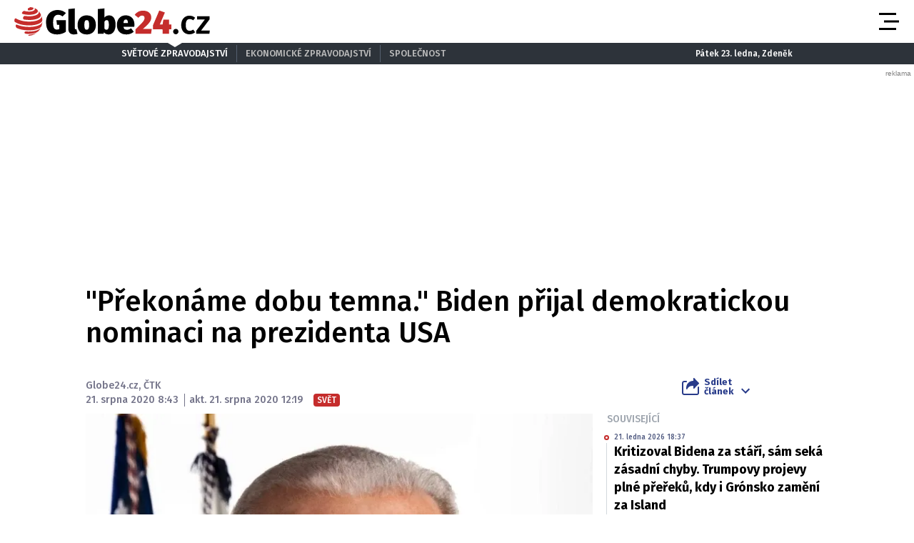

--- FILE ---
content_type: text/html; charset=UTF-8
request_url: https://globe24.cz/svet/prekoname-dobu-temna-biden-prijal-demokratickou-nominaci-na-prezidenta-usa.161af4c6
body_size: 20330
content:
<!DOCTYPE html>
<html lang="cs" class="no-js">
<head>
    <meta charset="utf-8">

    <!-- Google tag (gtag.js) -->
    <script async src="https://www.googletagmanager.com/gtag/js?id=G-JPFQS6B2DD"></script>
    <script>
      window.dataLayer = window.dataLayer || [];

      function gtag() {
        dataLayer.push(arguments);
      }

      gtag('js', new Date());

      gtag('config', 'G-JPFQS6B2DD');
    </script>

            <script async
                src="https://pagead2.googlesyndication.com/pagead/js/adsbygoogle.js?client=ca-pub-6125935015170784"
                crossorigin="anonymous"></script>
    
    
        <script type="application/ld+json">
        {
            "@context": "https://schema.org",
            "@type": "NewsArticle",
        "headline": "&quot;Překonáme dobu temna.&quot; Biden přijal demokratickou nominaci na prezidenta USA",
        "image": [
                "https://cd4.incdatagate.cz/images/1eee94de-4a75-6826-9d5c-93a9252a4f34/720x405.jpg"
        ],
        "datePublished": "2020-08-21T08:43:00+02:00",
        "dateModified": "2020-08-21T12:19:00+02:00",
        "author": [
                {"name": "Globe24.cz"},
                {"name": "ČTK"}
        ],
        "discussionUrl": "https://globe24.cz/svet/prekoname-dobu-temna-biden-prijal-demokratickou-nominaci-na-prezidenta-usa.161af4c6/diskuze"
    }
    </script>

    <!--[if IE]>
    <meta http-equiv="X-UA-Compatible" content="IE=edge"><![endif]-->
    <meta name="description" content="Joe Biden se v noci na dnešek oficiálně stal vyzyvatelem amerického prezidenta Donalda Trumpa v listopadových prezidentských volbách, když přijal nominaci Demokratické strany. V projevu slíbil, že jako lídr Spojených států by usiloval o sjednocování země, která je nyní &quot;zahalená temnotou&quot;.">
    <meta name="viewport" content="width=device-width, initial-scale=1.0, shrink-to-fit=no">

    <meta name="twitter:card" content="summary_large_image"/>
    <meta name="twitter:title" content="&quot;Překonáme dobu temna.&quot; Biden přijal demokratickou nominaci na prezidenta USA | Globe24.cz">
    <meta name="twitter:description" content="Joe Biden se v noci na dnešek oficiálně stal vyzyvatelem amerického prezidenta Donalda Trumpa v listopadových prezidentských volbách, když přijal nominaci Demokratické strany. V projevu slíbil, že jako lídr Spojených států by usiloval o sjednocování země, která je nyní &quot;zahalená temnotou&quot;.">
    <meta name="twitter:image" content="https://cd4.incdatagate.cz/images/1eee94de-4a75-6826-9d5c-93a9252a4f34/720x405.jpg">

    <meta property="og:title" content="&quot;Překonáme dobu temna.&quot; Biden přijal demokratickou nominaci na prezidenta USA | Globe24.cz">
    <meta property="og:description" content="Joe Biden se v noci na dnešek oficiálně stal vyzyvatelem amerického prezidenta Donalda Trumpa v listopadových prezidentských volbách, když přijal nominaci Demokratické strany. V projevu slíbil, že jako lídr Spojených států by usiloval o sjednocování země, která je nyní &quot;zahalená temnotou&quot;.">
    <meta property="og:image" content="https://cd4.incdatagate.cz/images/1eee94de-4a75-6826-9d5c-93a9252a4f34/720x405.jpg">
    <meta property="og:site_name" content="Globe24.cz">
    <meta property="og:url" content="http://www.globe24.cz/">

    <title>&quot;Překonáme dobu temna.&quot; Biden přijal demokratickou nominaci na prezidenta USA | Globe24.cz</title>

    <script type="application/ld+json">
        {
            "@context": "https://schema.org",
            "@type": "WebSite",
            "name": "Globe24.cz",
            "alternateName": "Globe24.CZ",
            "url": "https://globe24.cz/"
        }
    </script>

    <link rel="preconnect" href="https://fonts.gstatic.com" crossorigin>
    <link rel="preload" as="style"
          href="https://fonts.googleapis.com/css2?family=Fira+Sans:ital,wght@0,500;0,700;1,500;1,700&family=Source+Serif+Pro:ital,wght@0,400;0,600;1,400;1,600&display=swap">
    <link rel="stylesheet" media="print" onload="this.onload=null;this.removeAttribute('media');"
          href="https://fonts.googleapis.com/css2?family=Fira+Sans:ital,wght@0,500;0,700;1,500;1,700&family=Source+Serif+Pro:ital,wght@0,400;0,600;1,400;1,600&display=swap">
    <noscript>
        <link rel="stylesheet"
              href="https://fonts.googleapis.com/css2?family=Fira+Sans:ital,wght@0,500;0,700;1,500;1,700&family=Source+Serif+Pro:ital,wght@0,400;0,600;1,400;1,600&display=swap">
    </noscript>

        <meta name="szn:permalink"
          content="globe24.cz/svet/prekoname-dobu-temna-biden-prijal-demokratickou-nominaci-na-prezidenta-usa.161af4c6"/>

    
    <link rel="stylesheet" href="/assets/css/style.1763748945689.css" media="screen,handheld">
    <link rel="stylesheet" href="/assets/css/print.1763748945689.css" media="print">


    
            <link rel="preload" as="script" href="/js/app.js?v=1763748945689">
    
            <script type="text/javascript" src="https://d21-a.sdn.cz/d_21/sl/3/loader.js"></script>
    
    <link rel="shortcut icon" href="/assets/img/favicon.ico">

    <script>
      (function () {
        var className = document.documentElement.className;
        className = className.replace('no-js', 'js');

        (function () {
          var mediaHover = window.matchMedia('(hover: none), (pointer: coarse), (pointer: none)');
          mediaHover.addListener(function (media) {
            document.documentElement.classList[media.matches ? 'add' : 'remove']('no-hoverevents');
            document.documentElement.classList[!media.matches ? 'add' : 'remove']('hoverevents');
          });
          className += (mediaHover.matches ? ' no-hoverevents' : ' hoverevents');
        })();


        // var supportsCover = 'CSS' in window && typeof CSS.supports === 'function' && CSS.supports('object-fit: cover');
        // className += (supportsCover ? ' ' : ' no-') + 'objectfit';

        // fix iOS zoom issue: https://docs.google.com/document/d/1KclJmXyuuErcvit-kwCC6K2J7dClRef43oyGVCqWxFE/edit#heading=h.sgbqg5nzhvu9
        var ua = navigator.userAgent.toLowerCase();
        var isIOS = /ipad|iphone|ipod/.test(ua) && !window.MSStream;

        if (isIOS === true) {
          var viewportTag = document.querySelector("meta[name=viewport]");
          viewportTag.setAttribute("content", "width=device-width, initial-scale=1.0, minimum-scale=1.0, maximum-scale=1.0, user-scalable=no");
        }

        document.documentElement.className = className;
      }());
    </script>

    <link rel="apple-touch-icon" sizes="180x180" href="/assets/img/favicon/apple-touch-icon.png">
    <link rel="icon" type="image/png" sizes="32x32" href="/assets/img/favicon/favicon-32x32.png">
    <link rel="icon" type="image/png" sizes="16x16" href="/assets/img/favicon/favicon-16x16.png">
    <link rel="manifest" href="/assets/img/favicon/site.webmanifest">
    <link rel="mask-icon" href="/assets/img/favicon/safari-pinned-tab.svg" color="#5bbad5">
    <link rel="shortcut icon" href="/assets/img/favicon/favicon.ico">
    <meta name="msapplication-TileColor" content="#2d333a">
    <meta name="msapplication-config" content="/assets/img/favicon/browserconfig.xml">
    <meta name="theme-color" content="#ffffff">

    <script src="https://ssp.seznam.cz/static/js/ssp.js"></script>
    <script src="/js/sklik.js?v=1763748945689"></script>
</head>

<body>
<div id="anchor-top"></div>

<p class="accessibility-menu">
	<a title="Přejít k obsahu (Klávesová zkratka: Alt + 2)" accesskey="2" href="#main">Přejít k obsahu</a>
	<span class="hide">|</span>
	<a href="#menu-main">Přejít k hlavnímu menu</a>
</p>

<div class="layout">
    <div class="layout__header">
                    

<header role="banner" class="header header--with-infopanel" data-Header-target="header">
	<div class="header__holder">
		<div class="header__main">
			<div class="row-main row-main--wide">
				<div class="header__wrap">
											<p class="header__logo">
							

<span class="logo">
	
			<a href="/" class="logo__link">		

<span class="icon-svg icon-svg--logo-globe24 logo__icon" aria-hidden="true">
	<svg
		class="icon-svg__svg"
		xmlns:xlink="http://www.w3.org/1999/xlink"
	>
		<use
			xlink:href="/assets/img/bg/icons-svg.svg#icon-logo-globe24"
			width="100%"
			height="100%"
			focusable="false"
		></use>
	</svg>
</span>

					<span class="u-vhide">Globe24.cz</span>
			</a>
	</span>
						</p>
					
											<p class="header__article-headline">
							&quot;Překonáme dobu temna.&quot; Biden přijal demokratickou nominaci na prezidenta USA
						</p>
					
											<div class="header__navigation">
							


<nav role="navigation" class="navigation navigation--header" id="menu-main">
	<ul class="navigation__list grid--center">
					
											
				<li class="navigation__item">
					<a href="/domov" class="navigation__link">
						Domov

											</a>

									</li>
								
											
				<li class="navigation__item">
					<a href="/svet" class="navigation__link">
						Svět

											</a>

									</li>
								
											
				<li class="navigation__item">
					<a href="/byznys" class="navigation__link">
						Byznys

											</a>

									</li>
								
											
				<li class="navigation__item">
					<a href="/technika" class="navigation__link">
						Technika

											</a>

									</li>
								
											
				<li class="navigation__item">
					<a href="/kultura" class="navigation__link">
						Kultura

											</a>

									</li>
								
											
				<li class="navigation__item">
					<a href="/revue" class="navigation__link">
						Revue

											</a>

									</li>
								
											
				<li class="navigation__item">
					<a href="/pocasi" class="navigation__link">
						Počasí

											</a>

									</li>
						</ul>
</nav>

						</div>

						
						
						
						<div class="header__menu-toggle">
							





<button
	class="button button--blank button--icon"
	aria-label="Otevřít menu" data-action="Header#openMenu"
	>
	<span class="button__text">
		
					<span class="button__icon">
				

<span class="icon-svg icon-svg--menu" aria-hidden="true">
	<svg
		class="icon-svg__svg"
		xmlns:xlink="http://www.w3.org/1999/xlink"
	>
		<use
			xlink:href="/assets/img/bg/icons-svg.svg#icon-menu"
			width="100%"
			height="100%"
			focusable="false"
		></use>
	</svg>
</span>
			</span>
		
					
		
			</span>
</button>

							





<button
	class="button button--blank button--icon"
	aria-label="Zavřít menu" data-action="Header#closeMenu"
	>
	<span class="button__text">
		
					<span class="button__icon">
				

<span class="icon-svg icon-svg--close" aria-hidden="true">
	<svg
		class="icon-svg__svg"
		xmlns:xlink="http://www.w3.org/1999/xlink"
	>
		<use
			xlink:href="/assets/img/bg/icons-svg.svg#icon-close"
			width="100%"
			height="100%"
			focusable="false"
		></use>
	</svg>
</span>
			</span>
		
					
		
			</span>
</button>
						</div>
					
									</div>
			</div>
		</div>

					<div class="header__panel">
				


<div class="infopanel">
	<div class="row-main">
		<div class="infopanel__holder">
							<div class="infopanel__navigation">
											


<nav role="navigation" class="navigation navigation--infopanel" >
	<ul class="navigation__list grid--center">
					
											
				<li class="navigation__item">
					<a href="#" class="navigation__link" aria-current="page">
						Světové zpravodajství

											</a>

									</li>
								
											
				<li class="navigation__item">
					<a href="https://moneymag.cz" class="navigation__link">
						Ekonomické zpravodajství

											</a>

									</li>
								
											
				<li class="navigation__item navigation__item--with-subitems">
					<a href="#" class="navigation__link">
						Společnost

											</a>

											<div class="navigation__sub-holder">
							<ul class="navigation__sub-list">
																	
									<li class="navigation__sub-item">
										<a href="https://stars24.cz" class="navigation__sub-link">Stars24.cz</a>
									</li>
																	
									<li class="navigation__sub-item">
										<a href="https://extrasimo.cz" class="navigation__sub-link">Extrasimo.cz</a>
									</li>
															</ul>
						</div>
									</li>
						</ul>
</nav>
					
				</div>
			
							<div class="infopanel__weather">
					
					<span></span>

					<span></span>
				</div>
			
							<div class="infopanel__date">
					Pátek 23. ledna, Zdeněk				</div>
					</div>
	</div>
</div>
			</div>
		
		<div class="header__menu" data-Header-target="menu">
			
<div class="menu-overlay">
	
			<div class="menu-overlay__megamenu">
			<div class="row-main row-main--wide">
									


	<nav class="megamenu megamenu--header">
		<div class="megamenu__holder">
							
				<div class="megamenu__group">
											<p class="megamenu__group-title">
															<a href="/domov" class="megamenu__group-link">
															Domov
															</a>
													</p>
					
									</div>
							
				<div class="megamenu__group">
											<p class="megamenu__group-title">
															<a href="/svet" class="megamenu__group-link">
															Svět
															</a>
													</p>
					
									</div>
							
				<div class="megamenu__group">
											<p class="megamenu__group-title">
															<a href="/byznys" class="megamenu__group-link">
															Byznys
															</a>
													</p>
					
									</div>
							
				<div class="megamenu__group">
											<p class="megamenu__group-title">
															<a href="/technika" class="megamenu__group-link">
															Technika
															</a>
													</p>
					
									</div>
							
				<div class="megamenu__group">
											<p class="megamenu__group-title">
															<a href="/kultura" class="megamenu__group-link">
															Kultura
															</a>
													</p>
					
									</div>
							
				<div class="megamenu__group">
											<p class="megamenu__group-title">
															<a href="/revue" class="megamenu__group-link">
															Revue
															</a>
													</p>
					
									</div>
							
				<div class="megamenu__group">
											<p class="megamenu__group-title">
															<a href="/pocasi" class="megamenu__group-link">
															Počasí
															</a>
													</p>
					
									</div>
					</div>
	</nav>

				
			</div>
		</div>
	
	
	
			<div class="menu-overlay__footer">
			<div class="row-main row-main--wide">
									



<div class="menu-overlay-footer">
	<div class="menu-overlay-footer__left">
		<div class="menu-overlay-footer__symbol">
			<span class="symbol">
	

<span class="icon-svg icon-svg--symbol-globe24 symbol__icon" aria-hidden="true">
	<svg
		class="icon-svg__svg"
		xmlns:xlink="http://www.w3.org/1999/xlink"
	>
		<use
			xlink:href="/assets/img/bg/icons-svg.svg#icon-symbol-globe24"
			width="100%"
			height="100%"
			focusable="false"
		></use>
	</svg>
</span>
</span>
		</div>

					<div class="menu-overlay-footer__left-content">
									<div class="menu-overlay-footer__navigation">
													


<nav role="navigation" class="navigation navigation--footer" >
	<ul class="navigation__list grid--center">
					
											
				<li class="navigation__item">
					<a href="/info/eticky-kodex" class="navigation__link">
						Etický kodex

											</a>

									</li>
								
											
				<li class="navigation__item">
					<a href="/info/redakce" class="navigation__link">
						Redakce

											</a>

									</li>
								
											
				<li class="navigation__item">
					<a href="/info/kontakt" class="navigation__link">
						Kontakt

											</a>

									</li>
								
											
				<li class="navigation__item">
					<a href="/info/vydavatel" class="navigation__link">
						Vydavatel

											</a>

									</li>
								
											
				<li class="navigation__item">
					<a href="/info/inzerce" class="navigation__link">
						Inzerce

											</a>

									</li>
								
											
				<li class="navigation__item">
					<a href="/info/osobni-udaje-cookies" class="navigation__link">
						Osobní údaje / Cookies

											</a>

									</li>
								
											
				<li class="navigation__item">
					<a href="/info/volna-mista" class="navigation__link">
						Volná místa

											</a>

									</li>
						</ul>
</nav>

						
					</div>
				
									<p class="menu-overlay-footer__content u-mb-0 u-text-center">
						Provozovatelem serveru <strong>Globe24.cz</strong> je vydavatelství <strong>INCORP&nbsp;a.&nbsp;s.</strong>, IČ:&nbsp;<strong>118 23 054</strong>.
					</p>
							</div>
			</div>

			<div class="menu-overlay-footer__right">
										


	<nav class="socials-menu grid--center">
					<p class="socials-menu__title">Sleduj Globe24.cz</p>
		
		<ul class="socials-menu__list">
							
									<li class="socials-menu__item">
						<a href="https://www.facebook.com/globe24.cz" class="socials-menu__link socials-menu__link--facebook" target="_blank" rel="noopener noreferrer">
															<span class="u-vhide">Přejít na Facebook</span>
							
							

<span class="icon-svg icon-svg--facebook socials-menu__icon" aria-hidden="true">
	<svg
		class="icon-svg__svg"
		xmlns:xlink="http://www.w3.org/1999/xlink"
	>
		<use
			xlink:href="/assets/img/bg/icons-svg.svg#icon-facebook"
			width="100%"
			height="100%"
			focusable="false"
		></use>
	</svg>
</span>
						</a>
					</li>
											
									<li class="socials-menu__item">
						<a href="https://twitter.com/Globe24cz" class="socials-menu__link socials-menu__link--twitter" target="_blank" rel="noopener noreferrer">
															<span class="u-vhide">Přejít na X</span>
							
							

<span class="icon-svg icon-svg--twitter socials-menu__icon" aria-hidden="true">
	<svg
		class="icon-svg__svg"
		xmlns:xlink="http://www.w3.org/1999/xlink"
	>
		<use
			xlink:href="/assets/img/bg/icons-svg.svg#icon-twitter"
			width="100%"
			height="100%"
			focusable="false"
		></use>
	</svg>
</span>
						</a>
					</li>
									</ul>
	</nav>
						
		</div>
	</div>
				
			</div>
		</div>
	</div>
		</div>
	</div>
</header>
            </div>

    <div class="layout__branding">
        <div class="branding">
            <div class="branding__bg">
                                                <div id="612542959"
         class="ad-div px-ads px-ads--leaderboard "
         data-is-mobile="false">
        <script src="https://cdn.performax.cz/px2/flexo.js?1" async></script>
      <div id="PX_21490_853602023164169"></div>
      <script>
          window.px2 = window.px2 || { conf: {},queue: [] };
          px2.queue.push(function () {
              px2.render({
                  slot: {
                      id: 21490
                  },
                  elem: "PX_21490_853602023164169"
              })
          });
      </script>
        <script>
            var mobileQuery = window.matchMedia('(max-width: 749px)');
            var isMobileAd = false;

            if ((mobileQuery.matches && isMobileAd === false) || (!mobileQuery.matches && isMobileAd === true)) {
                document.getElementById('612542959').remove();
            }
        </script>
    </div>

            </div>
        </div>
    </div>

    <div class="layout__content">
        
    	<main role="main" id="main" class="main">
		<div class="main__content">
			            


<div class="article-head">
	<h1 class="article-head__title" data-Header-target="articleTitle">&quot;Překonáme dobu temna.&quot; Biden přijal demokratickou nominaci na prezidenta USA</h1>

	<div class="grid grid--bottom">
		<div class="grid__cell size--article-main" style="border-width: 0 0 5px 20px;">
							                    

    <div class="article-meta" data-controller="AuthorHighlight">
        
        
        <div class="article-meta__content">
            <p class="article-meta__authors">
                
                                    
                                                                <span>Globe24.cz</span>,                    
                                                                <span>ČTK</span>            </p>

            <p class="article-meta__info">
                                    <span class="article-meta__info-item">
						21. srpna 2020 8:43
					</span>
                
                                    <span class="article-meta__info-item">
						akt. 21. srpna 2020 12:19
					</span>
                
                                    <span class="article-meta__info-item article-meta__info-item--tags">
						                            
                                                            


<span class="tag tag--primary" >
	Svět

	</span>
                            
                                                    
					</span>
                            </p>
        </div>
    </div>
                
					</div>

		<div class="grid__cell size--article-side">
			<div class="grid grid--right grid--bottom grid--center@md">
									<div class="grid__cell size--auto">
						                    


<div class="dropdown-share" data-controller="Dropdown">
	<button class="dropdown-share__btn as-link" type="button" data-action="click->Dropdown#toggle">
		

<span class="icon-svg icon-svg--share dropdown-share__btn-icon dropdown-share__btn-icon--before" aria-hidden="true">
	<svg
		class="icon-svg__svg"
		xmlns:xlink="http://www.w3.org/1999/xlink"
	>
		<use
			xlink:href="/assets/img/bg/icons-svg.svg#icon-share"
			width="100%"
			height="100%"
			focusable="false"
		></use>
	</svg>
</span>

		Sdílet<br> článek

		

<span class="icon-svg icon-svg--chevron-down dropdown-share__btn-icon dropdown-share__btn-icon--after" aria-hidden="true">
	<svg
		class="icon-svg__svg"
		xmlns:xlink="http://www.w3.org/1999/xlink"
	>
		<use
			xlink:href="/assets/img/bg/icons-svg.svg#icon-chevron-down"
			width="100%"
			height="100%"
			focusable="false"
		></use>
	</svg>
</span>
	</button>

			<div class="dropdown-share__content">
			<div class="dropdown-share__inner">
				                            






<a
	class="button button--blank button--icon-before dropdown-share__btn dropdown-share__btn--facebook"
	href="https://www.facebook.com/sharer.php?u=https://globe24.cz/svet/prekoname-dobu-temna-biden-prijal-demokratickou-nominaci-na-prezidenta-usa.161af4c6"
	>
	<span class="button__text">
		
					<span class="button__icon">
				

<span class="icon-svg icon-svg--facebook-circle" aria-hidden="true">
	<svg
		class="icon-svg__svg"
		xmlns:xlink="http://www.w3.org/1999/xlink"
	>
		<use
			xlink:href="/assets/img/bg/icons-svg.svg#icon-facebook-circle"
			width="100%"
			height="100%"
			focusable="false"
		></use>
	</svg>
</span>
			</span>
		
					Facebook
		
			</span>
</a>
                            






<a
	class="button button--blank button--icon-before dropdown-share__btn dropdown-share__btn--twitter"
	href="https://twitter.com/share?url=https://globe24.cz/svet/prekoname-dobu-temna-biden-prijal-demokratickou-nominaci-na-prezidenta-usa.161af4c6"
	>
	<span class="button__text">
		
					<span class="button__icon">
				

<span class="icon-svg icon-svg--twitter-circle" aria-hidden="true">
	<svg
		class="icon-svg__svg"
		xmlns:xlink="http://www.w3.org/1999/xlink"
	>
		<use
			xlink:href="/assets/img/bg/icons-svg.svg#icon-twitter-circle"
			width="100%"
			height="100%"
			focusable="false"
		></use>
	</svg>
</span>
			</span>
		
					X
		
			</span>
</a>
                        
			</div>
		</div>
	</div>
                
					</div>
				
							</div>
		</div>
	</div>
</div>

            


<div class="article-body">
	<div class="grid">
		<div class="grid__cell size--article-main">
							<div class="article-body__image">
					                    


<div class="article-image">
	<div class="article-image__holder">
		<div class="article-image__tags">
					</div>

					<a href="/galerie/svet/prekoname-dobu-temna-biden-prijal-demokratickou-nominaci-na-prezidenta-usa.161af4c6" class="article-image__link">
						
												


<span class="image-object image-object--16x9" data-controller="LazyImage">
	<span class="image-object__holder">
		<picture>
							<source srcset="https://cd4.incdatagate.cz/images/1eee94de-4a75-6826-9d5c-93a9252a4f34/720x405.webp" type="image/webp">
										<source srcset="https://cd4.incdatagate.cz/images/1eee94de-4a75-6826-9d5c-93a9252a4f34/720x405.jpg" type="image/jpeg">
						<img
				src="https://cd4.incdatagate.cz/images/1eee94de-4a75-6826-9d5c-93a9252a4f34/720x405.jpg" alt="Joe Biden"
							>
		</picture>
	</span>
</span>


									</a>
			</div>

			<div class="article-image__footer">
							<div class="article-image__caption u-mb-0@last-child">
					Joe Biden
										<br>
						<span style="font-size: 13px;">
						Foto: 
												Wikipedia **www.wikipedia.org**
						</span>
									</div>
			
							<div class="article-image__share">
					


	<p class="article-share u-mb-0">
		<span class="article-share__list grid--right">
			<span class="article-share__item">
				





<a
	class="button button--blank button--facebook button--icon article-share__btn article-share__btn--facebook"
	href="https://www.facebook.com/sharer.php?u=https://globe24.cz/svet/prekoname-dobu-temna-biden-prijal-demokratickou-nominaci-na-prezidenta-usa.161af4c6" aria-label="Facebook" target="_blank" rel="noopener noreferrer"
	>
	<span class="button__text">
		
					<span class="button__icon">
				

<span class="icon-svg icon-svg--facebook-circle" aria-hidden="true">
	<svg
		class="icon-svg__svg"
		xmlns:xlink="http://www.w3.org/1999/xlink"
	>
		<use
			xlink:href="/assets/img/bg/icons-svg.svg#icon-facebook-circle"
			width="100%"
			height="100%"
			focusable="false"
		></use>
	</svg>
</span>
			</span>
		
					
		
			</span>
</a>
			</span>
			<span class="article-share__item">
				





<a
	class="button button--blank button--twitter button--icon article-share__btn article-share__btn--twitter"
	href="https://twitter.com/share?url=https://globe24.cz/svet/prekoname-dobu-temna-biden-prijal-demokratickou-nominaci-na-prezidenta-usa.161af4c6" aria-label="X" target="_blank" rel="noopener noreferrer"
	>
	<span class="button__text">
		
					<span class="button__icon">
				

<span class="icon-svg icon-svg--twitter-circle" aria-hidden="true">
	<svg
		class="icon-svg__svg"
		xmlns:xlink="http://www.w3.org/1999/xlink"
	>
		<use
			xlink:href="/assets/img/bg/icons-svg.svg#icon-twitter-circle"
			width="100%"
			height="100%"
			focusable="false"
		></use>
	</svg>
</span>
			</span>
		
					
		
			</span>
</a>
			</span>
			<span class="article-share__item">
				





<a
	class="button button--blank button--icon article-share__btn"
	href="javascript:if(window.print)window.print()" aria-label="Tisk"
	>
	<span class="button__text">
		
					<span class="button__icon">
				

<span class="icon-svg icon-svg--print-circle" aria-hidden="true">
	<svg
		class="icon-svg__svg"
		xmlns:xlink="http://www.w3.org/1999/xlink"
	>
		<use
			xlink:href="/assets/img/bg/icons-svg.svg#icon-print-circle"
			width="100%"
			height="100%"
			focusable="false"
		></use>
	</svg>
</span>
			</span>
		
					
		
			</span>
</a>
			</span>
		</span>
	</p>
				</div>
					</div>
	</div>
                
				</div>
			
							<div class="article-body__annotation u-font-bold u-font-secondary u-mb-0@last-child">
					                    <p>Joe Biden se v noci na dnešek oficiálně stal vyzyvatelem amerického prezidenta Donalda Trumpa v listopadových prezidentských volbách, když přijal nominaci Demokratické strany. V projevu slíbil, že jako lídr Spojených států by usiloval o sjednocování země, která je nyní "zahalená temnotou".</p>
                
				</div>
			
							<div class="article-body__content u-font-secondary">
					                                                <div id="607768258"
         class="ad-div  "
         data-is-mobile="true">
                <div style="width: 100%;height: auto!important;text-align: center;"
             onclick="_paq.push(['trackEvent', 'Ads', 'Google Ads click', 'msa1']);">
            <ins class="adsbygoogle"
     style="display:block"
     data-ad-client="ca-pub-6125935015170784"
     data-ad-slot="3772588738"
     data-ad-format="auto"
     data-full-width-responsive="true"></ins>
                            <script>
                  var mobileQuery = window.matchMedia('(max-width: 479px)');
                  var isMobileAd = true;

                  if ((mobileQuery.matches && isMobileAd === false) || (!mobileQuery.matches && isMobileAd === true)) {
                    document.getElementById('607768258').remove();
                  } else {
                    (adsbygoogle = window.adsbygoogle || []).push({});
                  }
                </script>
                    </div>
    </div>

                                                <div id="796641760"
         class="ad-div  "
         data-is-mobile="false">
                <div style="width: 100%;height: auto!important;text-align: center;"
             onclick="_paq.push(['trackEvent', 'Ads', 'Google Ads click', 'dsa2']);">
            <ins class="adsbygoogle"
          style="display:inline-block;width:480px;height:300px"
          data-ad-client="ca-pub-6125935015170784"
          data-ad-slot="5608414580"></ins>
                            <script>
                  var mobileQuery = window.matchMedia('(max-width: 479px)');
                  var isMobileAd = false;

                  if ((mobileQuery.matches && isMobileAd === false) || (!mobileQuery.matches && isMobileAd === true)) {
                    document.getElementById('796641760').remove();
                  } else {
                    (adsbygoogle = window.adsbygoogle || []).push({});
                  }
                </script>
                    </div>
    </div>


                                                                                    
                        <p>"S velkou ctí a pokorou přijímám nominaci pro úřad prezidenta Spojených států," řekl 77letý Biden na úvod proslovu, který komentátoři shodně označovali za nejdůležitější v jeho skoro padesátileté politické kariéře.</p>
<p>Biden jej pronesl ve skoro prázdném tanečním sále ve svém domovském státě Delaware na konci stranického sjezdu konaného virtuálně kvůli pandemii covidu-19. I tomuto tématu se prezidentský kandidát věnoval, jeho vystoupení ale nebylo příliš bohaté na detaily ohledně plánovaných opatření. Podle agentury AP se Biden spíše snažil vykreslit pozitivnější budoucnost Spojených států, když voličům nabídl "cestu naděje a světla".</p>
<p>"Současný prezident na příliš dlouhou dobu zahalil Ameriku do temnoty. Příliš hněvu, příliš strachu, příliš rozdělenosti. Teď a tady vám dávám slovo: pokud mi svěříte prezidentský úřad... budu spojencem světla, ne temnoty. Je načase, abychom se my, lid, spojili. A nemějte obavy, sjednoceni dokážeme překonat a překonáme tuto dobu temna v Americe," prohlásil.</p>

<p lang="en" dir="ltr">May history be able to say that the end of this chapter of American darkness began here, tonight as love and hope and light joined the battle for the soul of the nation. pic.twitter.com/Pdk8c75ATr</p>
— Joe Biden (@JoeBiden) August 21, 2020
<p>

</p>
<p>Biden slíbil, že by jako prezident "stejně tvrdě" pracoval pro ty, kdo jej ve volbách 3. listopadu nepodpoří, jako pro ty, kdo mu odevzdají hlas. USA se podle něj musejí vypořádat se čtyřmi vážnými krizemi zároveň: "Nejhorší pandemie za více než sto let, nejhorší ekonomická krize od Velké hospodářské krize, nejpřesvědčivější volání po rasové spravedlnosti od 60. let a... stupňující se hrozby klimatické změny."</p>
<p>Nejvyšší prioritou by pro Bidena v případě volebního vítězství bylo "zkrotit virus". Také slíbil, že by hledal odpověď na "systémový rasismus" v americké společnosti a že by vytvořil miliony pracovních míst při boji proti změnám klimatu. Na mezinárodním poli by prý "stál po boku našich spojenců a přátel" a prosazoval dodržování lidských práv.</p>
<p>Média si všímají, že Biden v projevu ani jednou nepoužil jméno nynější hlavy státu a Trumpa označoval jako "tohoto prezidenta" nebo "současného uživatele Bílého domu". Podle televize C-SPAN byla zároveň jeho promluva s délkou 24,5 minuty nejkratším závěrečným projevem na nominačních sjezdech demokratů za více než 30 let.</p>

<p>"Bidenův proslov navázal na zhuštěný, virtuální sjezd demokratů, který se spíše než na politické priority zaměřil na rozvinutí co nejširší sítě pro sestavení vítězné koalice," komentovala dění agentura Reuters. Mnozí komentátoři uvádějí, že vystoupení podkopalo jeden z prvků Trumpovy kampaně, kterým je zpochybňování Bidenových mentálních schopností. "Trump... jej nazývá 'pomalý Joe', ten byl ale před očima národa pevný a mluvil jasně," píše AP.</p>
<p>Projev bývalého viceprezidenta uzavřel čtyřdenní nominační sjezd demokratů, na kterém Trumpa kritizovali exprezidenti USA Barack Obama i Bill Clinton a na kterém Bidena podpořilo i několik republikánů. Během čtvrtečního večera dostala poměrně mnoho prostoru mladší generace demokratických politiků včetně senátora Coryho Bookera či 38letého někdejšího uchazeče o stranickou nominaci Petea Buttigiega. Promluvil i 13letý Brayden Harrington, kterému prý Biden při nedávném setkání dodal sebedůvěru ve snaze překonat problémy s koktáním, které v dětství trápily i prezidentského kandidáta.</p>

<p lang="en" dir="ltr">Brayden Harrington with the speech of the night#DemConvention pic.twitter.com/gRWmiNAY47</p>
— philip lewis (@Phil_Lewis_) August 21, 2020
<p>

</p>
<p>Biden by se v případě listopadového úspěchu stal nejstarším vítězem prezidentské volby v dějinách USA. Společně s ním kandiduje senátorka Kamala Harrisová, která se zase může stát první ženou na postu viceprezidenta.</p>
<p>Po demokratickém sjezdu je příští týden řada na republikánech, přičemž Trumpův závěrečný projev se čeká ve čtvrtek. Na slova svého vyzyvatele Trump v noci na dnešek reagoval na twitteru, kde uvedl, že Biden za desetiletí v politice "neudělal nic z toho, o čem nyní mluví". V případě svého vítězství Biden podle současného prezidenta zničí ekonomiku, rozpustí policii, přivede zemi k anarchii a sám se stane "noční můrou" Američanů.</p>

                        
                                            
                            <div id="ssp-zone-360208-8011" class="ad-item " data-type="in-article" style="margin-bottom: 16px;"></div>
<script>
  var mobileQuery = window.matchMedia('(max-width: 479px)');
  var isMobileAd = true;

  if ((mobileQuery.matches && isMobileAd === false) || (!mobileQuery.matches && isMobileAd === true)) {
          document.getElementById('ssp-zone-360208-8011').remove();
    var currentScript;
    currentScript = document.currentScript || document.scripts[document.scripts.length - 1];
    currentScript.parentNode.removeChild(currentScript);
        } else {
          sssp.getAds([{"zoneId": 360208,"id": "ssp-zone-360208-8011","width": 320,"height": 100, "callback": handleResponse}]);
        }
</script>
                                                <div id="567287236"
         class="ad-div  "
         data-is-mobile="true">
                <div style="width: 100%;height: auto!important;text-align: center;"
             onclick="_paq.push(['trackEvent', 'Ads', 'Google Ads click', 'msa3']);">
            <ins class="adsbygoogle"
          style="display:block"
          data-ad-client="ca-pub-6125935015170784"
          data-ad-slot="1206474452"
          data-ad-format="auto"
          data-full-width-responsive="true"></ins>
                            <script>
                  var mobileQuery = window.matchMedia('(max-width: 479px)');
                  var isMobileAd = true;

                  if ((mobileQuery.matches && isMobileAd === false) || (!mobileQuery.matches && isMobileAd === true)) {
                    document.getElementById('567287236').remove();
                  } else {
                    (adsbygoogle = window.adsbygoogle || []).push({});
                  }
                </script>
                    </div>
    </div>

                            <div id="ssp-zone-361091-6408" class="ad-item " data-type="" style="margin-bottom: 16px;"></div>
<script>
  var mobileQuery = window.matchMedia('(max-width: 479px)');
  var isMobileAd = false;

  if ((mobileQuery.matches && isMobileAd === false) || (!mobileQuery.matches && isMobileAd === true)) {
          document.getElementById('ssp-zone-361091-6408').remove();
    var currentScript;
    currentScript = document.currentScript || document.scripts[document.scripts.length - 1];
    currentScript.parentNode.removeChild(currentScript);
        } else {
          sssp.getAds([{"zoneId": 361091,"id": "ssp-zone-361091-6408","width": 480,"height": 300, "callback": handleResponse}]);
        }
</script>

                    <div class="u-mb-20">
                        

<div class="article-bottom">
	<div class="article-bottom__list grid grid--x-5 u-mb-0">
					<div class="article-bottom__item grid__cell size--auto">
				





<a
	class="button button--primary button--facebook button--icon-before article-bottom__btn"
	href="https://www.facebook.com/sharer.php?u=https://globe24.cz/svet/prekoname-dobu-temna-biden-prijal-demokratickou-nominaci-na-prezidenta-usa.161af4c6" data-controller="Button" data-action="Button#handleClick"
	>
	<span class="button__text">
		
					<span class="button__icon">
				

<span class="icon-svg icon-svg--facebook-circle" aria-hidden="true">
	<svg
		class="icon-svg__svg"
		xmlns:xlink="http://www.w3.org/1999/xlink"
	>
		<use
			xlink:href="/assets/img/bg/icons-svg.svg#icon-facebook-circle"
			width="100%"
			height="100%"
			focusable="false"
		></use>
	</svg>
</span>
			</span>
		
					Sdílejte
		
					<span class="button__ripple-root" data-Button-target="rippleRoot"></span>
			</span>
</a>
			</div>
		
					<div class="article-bottom__item grid__cell size--auto">
				





<a
	class="button button--primary button--twitter button--icon-before article-bottom__btn"
	href="https://twitter.com/share?url=https://globe24.cz/svet/prekoname-dobu-temna-biden-prijal-demokratickou-nominaci-na-prezidenta-usa.161af4c6" data-controller="Button" data-action="Button#handleClick"
	>
	<span class="button__text">
		
					<span class="button__icon">
				

<span class="icon-svg icon-svg--twitter" aria-hidden="true">
	<svg
		class="icon-svg__svg"
		xmlns:xlink="http://www.w3.org/1999/xlink"
	>
		<use
			xlink:href="/assets/img/bg/icons-svg.svg#icon-twitter"
			width="100%"
			height="100%"
			focusable="false"
		></use>
	</svg>
</span>
			</span>
		
					Sdílejte
		
					<span class="button__ripple-root" data-Button-target="rippleRoot"></span>
			</span>
</a>
			</div>
			</div>
			<div class="article-bottom__list grid grid--x-5">
			<div class="article-bottom__item grid__cell size--auto">
				





<a
	class="button button--primary button--icon-before article-bottom__btn"
	href="https://globe24.cz/svet/prekoname-dobu-temna-biden-prijal-demokratickou-nominaci-na-prezidenta-usa.161af4c6/diskuze" data-controller="Button" data-action="Button#handleClick" id="discussionButton"
	>
	<span class="button__text">
		
					<span class="button__icon">
				

<span class="icon-svg icon-svg--chat" aria-hidden="true">
	<svg
		class="icon-svg__svg"
		xmlns:xlink="http://www.w3.org/1999/xlink"
	>
		<use
			xlink:href="/assets/img/bg/icons-svg.svg#icon-chat"
			width="100%"
			height="100%"
			focusable="false"
		></use>
	</svg>
</span>
			</span>
		
					Vstoupit do diskuze
		
					<span class="button__ripple-root" data-Button-target="rippleRoot"></span>
			</span>
</a>
			</div>
		</div>
	</div>
                    </div>

                    

<p class="article-topics u-mb-0">
			<span class="article-topics__name">
			Témata:&nbsp;
		</span>
	
			<span class="article-topics__item">
				<a href="/wiki/joe-biden" class="article-topics__link article-topics__link--highlighted">Joe Biden</a>,&nbsp;</span>		<span class="article-topics__item">
				<a href="/wiki/volby-v-usa" class="article-topics__link">volby v USA</a>,&nbsp;</span>		<span class="article-topics__item">
				<a href="/wiki/donald-trump" class="article-topics__link">Donald Trump</a>,&nbsp;</span>		<span class="article-topics__item">
				<a href="/wiki/prezident-usa" class="article-topics__link">prezident USA</a>,&nbsp;</span>		<span class="article-topics__item">
				<a href="/wiki/usa" class="article-topics__link">USA</a></span></p>
                
				</div>
					</div>

		<div class="grid__cell size--article-side">
							                    


<div class="sticky-column">
			<div class="sticky-column__content">
			                            
                                                        <div id="282931720"
         class="ad-div  "
         data-is-mobile="true">
                <div style="width: 100%;height: auto!important;text-align: center;"
             onclick="_paq.push(['trackEvent', 'Ads', 'Google Ads click', 'msa5']);">
            <ins class="adsbygoogle"
     style="display:block"
     data-ad-format="autorelaxed"
     data-ad-client="ca-pub-6125935015170784"
     data-ad-slot="2212004130"></ins>
                            <script>
                  var mobileQuery = window.matchMedia('(max-width: 479px)');
                  var isMobileAd = true;

                  if ((mobileQuery.matches && isMobileAd === false) || (!mobileQuery.matches && isMobileAd === true)) {
                    document.getElementById('282931720').remove();
                  } else {
                    (adsbygoogle = window.adsbygoogle || []).push({});
                  }
                </script>
                    </div>
    </div>

                                                            



<section class="section-block">
			<div class="section-block__heading">
			                                        


	<h2 class="section-headline h6">
		
					<span class="section-headline__link">
							
			Související
		
			</span>
			</h2>
                                    
		</div>
	
			<div class="section-block__content ">
			                                                        
                                        
                                        
                                        
                                        
                                        
                        


    <div class="timeline timeline--condensed">
        <div class="timeline__list">
                            
                                    
                    <div class="timeline__item u-mb-0@last-child timeline__item--highlighted">
                                                    <p class="timeline__label">21. ledna 2026 18:37</p>
                        
                        

<div class="live-item live-item--highlighted">
	
			<p class="live-item__content">
			
			
			<span class="live-item__headline">
									<a href="/svet/kritizoval-bidena-za-stari-sam-seka-zasadni-chyby-trumpovy-projevy-plne-prereku-kdy-i-gronsko-zameni-za-island.zldjbimc" class="live-item__link">
										Kritizoval Bidena za stáří, sám seká zásadní chyby. Trumpovy projevy plné přeřeků, kdy i Grónsko zamění za Island
									</a>
							</span>
		</p>
	</div>

                    </div>
                
                                            
                                    
                    <div class="timeline__item u-mb-0@last-child">
                                                    <p class="timeline__label">29. listopadu 2025 12:25</p>
                        
                        

<div class="live-item live-item--sm">
	
			<p class="live-item__content">
			
			
			<span class="live-item__headline">
									<a href="/svet/trump-jde-bidenovi-po-krku-naraz-chce-zrusit-vetsinu-jeho-prikazu.312j0tcr" class="live-item__link">
										Trump jde Bidenovi po krku. Naráz chce zrušit většinu jeho příkazů
									</a>
							</span>
		</p>
	</div>

                    </div>
                
                                            
                                    
                    <div class="timeline__item u-mb-0@last-child">
                                                    <p class="timeline__label">3. listopadu 2025 14:26</p>
                        
                        

<div class="live-item live-item--sm">
	
			<p class="live-item__content">
			
			
			<span class="live-item__headline">
									<a href="/revue/clooney-nelituje-ze-potopil-bidena-pripustil-ale-jinou-chybu-v-boji-s-trumpem.w0ti9rfb" class="live-item__link">
										Clooney nelituje, že potopil Bidena. Připustil ale jinou chybu v boji s Trumpem
									</a>
							</span>
		</p>
	</div>

                    </div>
                
                                            
                                    
                    <div class="timeline__item u-mb-0@last-child">
                                                    <p class="timeline__label">26. října 2025 19:32</p>
                        
                        

<div class="live-item live-item--sm">
	
			<p class="live-item__content">
			
			
			<span class="live-item__headline">
									<a href="/svet/harrisova-pripustila-chybu-biden-mel-z-voleb-odstoupit-drive-naznacila.nmulx8z2" class="live-item__link">
										Harrisová připustila chybu. Biden měl z voleb odstoupit dříve, naznačila
									</a>
							</span>
		</p>
	</div>

                    </div>
                
                                            
                                    
                    <div class="timeline__item u-mb-0@last-child">
                                                    <p class="timeline__label">25. září 2025 19:58</p>
                        
                        

<div class="live-item live-item--sm">
	
			<p class="live-item__content">
			
			
			<span class="live-item__headline">
									<a href="/svet/trump-pokracuje-v-ponizovani-bidena-nove-na-chodniku-slavy-v-bilem-dome.s8m45wyh" class="live-item__link">
										Trump pokračuje v ponižování Bidena. Nově na chodníku slávy v Bílém domě
									</a>
							</span>
		</p>
	</div>

                    </div>
                
                                            
                                    
                    <div class="timeline__item u-mb-0@last-child">
                                                    <p class="timeline__label">25. května 2025 19:10</p>
                        
                        

<div class="live-item live-item--sm">
	
			<p class="live-item__content">
			
			
			<span class="live-item__headline">
									<a href="/domov/mam-rakovinu-ale-nevzdavam-se-rika-malacova-neni-jedina-kdo-bojuje-s-rakovinou.zel2my0q" class="live-item__link">
										Mám rakovinu, ale nevzdávám se, říká Maláčová. Není jediná, kdo bojuje s rakovinou
									</a>
							</span>
		</p>
	</div>

                    </div>
                
                                    </div>

            </div>
                                    
		</div>
	
	</section>
                                                    
		</div>
	
			<div class="sticky-column__content sticky-column__content--sticky">
			<div class="sticky-column__holder">
				                                                        <div id="845406108"
         class="ad-div  "
         data-is-mobile="false">
                <div style="width: 100%;height: auto!important;text-align: center;"
             onclick="_paq.push(['trackEvent', 'Ads', 'Google Ads click', 'dsa3']);">
            <ins class="adsbygoogle"
          style="display:inline-block;width:300px;height:600px"
          data-ad-client="ca-pub-6125935015170784"
          data-ad-slot="3337474462"></ins>
                            <script>
                  var mobileQuery = window.matchMedia('(max-width: 479px)');
                  var isMobileAd = false;

                  if ((mobileQuery.matches && isMobileAd === false) || (!mobileQuery.matches && isMobileAd === true)) {
                    document.getElementById('845406108').remove();
                  } else {
                    (adsbygoogle = window.adsbygoogle || []).push({});
                  }
                </script>
                    </div>
    </div>

                            
                        
			</div>
		</div>
	
			<div class="sticky-column__content sticky-column__content--sticky">
			<div class="sticky-column__holder">
				                                                        <div id="432827141"
         class="ad-div  "
         data-is-mobile="false">
                <div style="width: 100%;height: auto!important;text-align: center;"
             onclick="_paq.push(['trackEvent', 'Ads', 'Google Ads click', 'dsa4']);">
            <ins class="adsbygoogle"
          style="display:inline-block;width:300px;height:600px"
          data-ad-client="ca-pub-6125935015170784"
          data-ad-slot="8397395305"></ins>
                            <script>
                  var mobileQuery = window.matchMedia('(max-width: 479px)');
                  var isMobileAd = false;

                  if ((mobileQuery.matches && isMobileAd === false) || (!mobileQuery.matches && isMobileAd === true)) {
                    document.getElementById('432827141').remove();
                  } else {
                    (adsbygoogle = window.adsbygoogle || []).push({});
                  }
                </script>
                    </div>
    </div>

                        
			</div>
		</div>
	
	</div>
                
					</div>
	</div>
</div>

            <div class="grid">
                <div class="grid__cell size--article-main">
                                                <div id="7659149"
         class="ad-div "
         data-is-mobile="false">
        <div class="OUTBRAIN" data-widget-id="CR_SFD_MAIN_1"></div>
<script type="text/javascript" async="async" src="//widgets.outbrain.com/outbrain.js"></script>
                <script>
            var mobileQuery = window.matchMedia('(max-width: 749px)');
            var isMobileAd = false;

            if ((mobileQuery.matches && isMobileAd === false) || (!mobileQuery.matches && isMobileAd === true)) {
                document.getElementById('7659149').remove();
            }
        </script>
            </div>


                    



<section class="section-block section-block--timeline">
			<div class="section-block__heading">
			        


	<h2 class="section-headline h6">
		
					<span class="section-headline__link">
							
			Aktuálně se děje
		
			</span>
			</h2>
    
		</div>
	
			<div class="section-block__content ">
			                                                                                                                                                                                                                                                                                                                                                                                                                                                                                                                                                                                                                                                                                                                                                                                                                                                                                                                                                                                                                                                                                                                                                                                                                                                                                                                                                                                                                                                                                                                                                                                                                                                                                        

    <div class="timeline">
        <div class="timeline__list">
                            
                                    
                    <div class="timeline__item u-mb-0@last-child timeline__item--highlighted">
                                                    <p class="timeline__label">4:00</p>
                        
                            






	<article class="article-card">
		<div class="article-card__holder">
			<div class="article-card__image">
				
												


<span class="image-object image-object--16x9" data-controller="LazyImage">
	<span class="image-object__holder">
		<picture>
							<source srcset="https://cd4.incdatagate.cz/images/1eee9bf6-bdf3-631a-81f7-49698a70c350/720x405.webp" type="image/webp">
										<source srcset="https://cd4.incdatagate.cz/images/1eee9bf6-bdf3-631a-81f7-49698a70c350/720x405.jpg" type="image/jpeg">
						<img
				src="https://cd4.incdatagate.cz/images/1eee9bf6-bdf3-631a-81f7-49698a70c350/720x405.jpg" alt="Zimní počasí v Česku, mráz trápí chodce i řidiče"
				loading="lazy"			>
		</picture>
	</span>
</span>


				
							</div>

			<div class="article-card__content">
				
																				<p class="article-card__tags">
															<span class="article-card__tag">
									


<span class="tag tag--gray" >
	Počasí

	</span>
								</span>
							
															
																					</p>
									
				
				<h3 class="article-card__headline h4">
					<a href="/pocasi/vikendova-predpoved-pocasi-meteorologove-avizuji-mozne-komplikace.605dthgp" class="article-card__link">
						Víkendová předpověď počasí. Meteorologové avizují možné komplikace
					</a>
				</h3>

				
							</div>
		</div>
	</article>

                    </div>
                
                                                                                
                                    
                    <div class="timeline__item u-mb-0@last-child">
                                                    <p class="timeline__label">22. ledna 2026 21:56</p>
                        
                            






	<article class="article-card">
		<div class="article-card__holder">
			<div class="article-card__image">
				
												


<span class="image-object image-object--16x9" data-controller="LazyImage">
	<span class="image-object__holder">
		<picture>
							<source srcset="https://cd4.incdatagate.cz/images/1eeeaf44-646e-6d1a-8eaf-6fd48347b67d/720x405.webp" type="image/webp">
										<source srcset="https://cd4.incdatagate.cz/images/1eeeaf44-646e-6d1a-8eaf-6fd48347b67d/720x405.jpg" type="image/jpeg">
						<img
				src="https://cd4.incdatagate.cz/images/1eeeaf44-646e-6d1a-8eaf-6fd48347b67d/720x405.jpg" alt="Petr Janda"
				loading="lazy"			>
		</picture>
	</span>
</span>


				
							</div>

			<div class="article-card__content">
				
																				<p class="article-card__tags">
															<span class="article-card__tag">
									


<span class="tag tag--gray" >
	Celebrity

	</span>
								</span>
							
															
																					</p>
									
				
				<h3 class="article-card__headline h4">
					<a href="/celebrity/petr-janda-vysvetlil-proc-si-ani-v-pokrocilem-veku-nestezuje.ib6h10rl" class="article-card__link">
						Petr Janda vysvětlil, proč si ani v pokročilém věku nestěžuje
					</a>
				</h3>

				
							</div>
		</div>
	</article>

                    </div>
                
                                                                                
                                    
                    <div class="timeline__item u-mb-0@last-child">
                                                    <p class="timeline__label">22. ledna 2026 20:27</p>
                        
                            






	<article class="article-card">
		<div class="article-card__holder">
			<div class="article-card__image">
				
												


<span class="image-object image-object--16x9" data-controller="LazyImage">
	<span class="image-object__holder">
		<picture>
							<source srcset="https://cd4.incdatagate.cz/images/1f0f6c2b-3d10-609c-a595-c9564d5a0c9d/720x405.webp" type="image/webp">
										<source srcset="https://cd4.incdatagate.cz/images/1f0f6c2b-3d10-609c-a595-c9564d5a0c9d/720x405.jpg" type="image/jpeg">
						<img
				src="https://cd4.incdatagate.cz/images/1f0f6c2b-3d10-609c-a595-c9564d5a0c9d/720x405.jpg" alt="Gábor Boráros"
				loading="lazy"			>
		</picture>
	</span>
</span>


				
							</div>

			<div class="article-card__content">
				
																				<p class="article-card__tags">
															<span class="article-card__tag">
									


<span class="tag tag--gray" >
	Celebrity

	</span>
								</span>
							
															
																					</p>
									
				
				<h3 class="article-card__headline h4">
					<a href="/celebrity/slib-gabora-borarose-dcera-bude-vedet-jak-ji-mama-milovala-vzkazal-zesnule-ex.vpw3xh6e" class="article-card__link">
						Slib Gábora Borárose. Dcera bude vědět, jak ji máma milovala, vzkázal zesnulé ex
					</a>
				</h3>

				
							</div>
		</div>
	</article>

                    </div>
                
                                                            
                                                    <div id="245695169"
         class="ad-div "
         data-is-mobile="true">
        <div class="OUTBRAIN" data-widget-id="CR_SFD_MAIN_1"></div>
<script type="text/javascript" async="async" src="//widgets.outbrain.com/outbrain.js"></script>
                <script>
            var mobileQuery = window.matchMedia('(max-width: 749px)');
            var isMobileAd = true;

            if ((mobileQuery.matches && isMobileAd === false) || (!mobileQuery.matches && isMobileAd === true)) {
                document.getElementById('245695169').remove();
            }
        </script>
            </div>

                                                                
                                    
                    <div class="timeline__item u-mb-0@last-child">
                                                    <p class="timeline__label">22. ledna 2026 19:11</p>
                        
                            






	<article class="article-card">
		<div class="article-card__holder">
			<div class="article-card__image">
				
												


<span class="image-object image-object--16x9" data-controller="LazyImage">
	<span class="image-object__holder">
		<picture>
							<source srcset="https://cd4.incdatagate.cz/images/1ef8f78f-da80-6880-8f88-1539c0edac5d/720x405.webp" type="image/webp">
										<source srcset="https://cd4.incdatagate.cz/images/1ef8f78f-da80-6880-8f88-1539c0edac5d/720x405.jpg" type="image/jpeg">
						<img
				src="https://cd4.incdatagate.cz/images/1ef8f78f-da80-6880-8f88-1539c0edac5d/720x405.jpg" alt="Karlos Vémola s manželkou Lelou."
				loading="lazy"			>
		</picture>
	</span>
</span>


				
							</div>

			<div class="article-card__content">
				
																				<p class="article-card__tags">
															<span class="article-card__tag">
									


<span class="tag tag--gray" >
	Revue

	</span>
								</span>
							
															
																					</p>
									
				
				<h3 class="article-card__headline h4">
					<a href="/revue/karlos-vemola-nabidl-svou-verzi-pribehu-neubranil-se-slzam.4rlje2to" class="article-card__link">
						Karlos Vémola nabídl svou verzi příběhu. Neubránil se slzám
					</a>
				</h3>

				
							</div>
		</div>
	</article>

                    </div>
                
                                                                                
                                    
                    <div class="timeline__item u-mb-0@last-child">
                                                    <p class="timeline__label">22. ledna 2026 17:55</p>
                        
                            
    





	<article class="article-card">
		<div class="article-card__holder">
			<div class="article-card__image">
				
												


<span class="image-object image-object--16x9" data-controller="LazyImage">
	<span class="image-object__holder">
		<picture>
							<source srcset="https://cd4.incdatagate.cz/images/1eee9c9c-ff83-6540-a349-49698a70c350/720x405.webp" type="image/webp">
										<source srcset="https://cd4.incdatagate.cz/images/1eee9c9c-ff83-6540-a349-49698a70c350/720x405.jpg" type="image/jpeg">
						<img
				src="https://cd4.incdatagate.cz/images/1eee9c9c-ff83-6540-a349-49698a70c350/720x405.jpg" alt="Čerpací stanice"
				loading="lazy"			>
		</picture>
	</span>
</span>


				
							</div>

			<div class="article-card__content">
				
																				<p class="article-card__tags">
															<span class="article-card__tag">
									


<span class="tag tag--gray" >
	Domov

	</span>
								</span>
															<span class="article-card__tag">
									


<span class="tag tag--gray" >
	Komentář

	</span>
								</span>
							
															
																					</p>
									
				
				<h3 class="article-card__headline h4">
					<a href="/komentar/pohonne-hmoty-budou-zdrazovat-prispeje-k-tomu-i-pocasi.05o9i1rp" class="article-card__link">
						Pohonné hmoty budou zdražovat. Přispěje k tomu i počasí
					</a>
				</h3>

				
							</div>
		</div>
	</article>

                    </div>
                
                                                                                
                                    
                    <div class="timeline__item u-mb-0@last-child">
                                                    <p class="timeline__label">22. ledna 2026 17:04</p>
                        
                            






	<article class="article-card">
		<div class="article-card__holder">
			<div class="article-card__image">
				
												


<span class="image-object image-object--16x9" data-controller="LazyImage">
	<span class="image-object__holder">
		<picture>
							<source srcset="https://cd4.incdatagate.cz/images/1f0f521e-7967-60e4-8028-f59d9409d562/720x405.webp" type="image/webp">
										<source srcset="https://cd4.incdatagate.cz/images/1f0f521e-7967-60e4-8028-f59d9409d562/720x405.jpg" type="image/jpeg">
						<img
				src="https://cd4.incdatagate.cz/images/1f0f521e-7967-60e4-8028-f59d9409d562/720x405.jpg" alt="Městský úřad v Chřibské na Děčínsku"
				loading="lazy"			>
		</picture>
	</span>
</span>


				
							</div>

			<div class="article-card__content">
				
																				<p class="article-card__tags">
															<span class="article-card__tag">
									


<span class="tag tag--gray" >
	Domov

	</span>
								</span>
							
															
																					</p>
									
				
				<h3 class="article-card__headline h4">
					<a href="/domov/utocnik-z-chribske-vystrelil-asi-stokrat-a-mel-doma-dalsi-zbrane-zjistila-policie.z4skcd63" class="article-card__link">
						Útočník z Chřibské vystřelil asi stokrát a měl doma další zbraně, zjistila policie
					</a>
				</h3>

				
							</div>
		</div>
	</article>

                    </div>
                
                                                                                
                                    
                    <div class="timeline__item u-mb-0@last-child">
                                                    <p class="timeline__label">22. ledna 2026 15:49</p>
                        
                            






	<article class="article-card">
		<div class="article-card__holder">
			<div class="article-card__image">
				
												


<span class="image-object image-object--16x9" data-controller="LazyImage">
	<span class="image-object__holder">
		<picture>
							<source srcset="https://cd4.incdatagate.cz/images/1f0f7a01-9e65-6354-a9ae-b76578c8976b/720x405.webp" type="image/webp">
										<source srcset="https://cd4.incdatagate.cz/images/1f0f7a01-9e65-6354-a9ae-b76578c8976b/720x405.jpg" type="image/jpeg">
						<img
				src="https://cd4.incdatagate.cz/images/1f0f7a01-9e65-6354-a9ae-b76578c8976b/720x405.jpg" alt="Irena Obermannová"
				loading="lazy"			>
		</picture>
	</span>
</span>


				
							</div>

			<div class="article-card__content">
				
																				<p class="article-card__tags">
															<span class="article-card__tag">
									


<span class="tag tag--gray" >
	Celebrity

	</span>
								</span>
							
															
																					</p>
									
				
				<h3 class="article-card__headline h4">
					<a href="/celebrity/duchody-slavnych-irena-obermannova-se-dockala-a-oprela-se-do-jiste-skupiny-lidi.5i2p3m7f" class="article-card__link">
						Důchody slavných: Irena Obermannová se dočkala a opřela se do jisté skupiny lidí
					</a>
				</h3>

				
							</div>
		</div>
	</article>

                    </div>
                
                                                                                
                                    
                    <div class="timeline__item u-mb-0@last-child">
                                                    <p class="timeline__label">22. ledna 2026 15:02</p>
                        
                        






	<article class="article-card">
		<div class="article-card__holder">
			<div class="article-card__image">
				
												


<span class="image-object image-object--16x9" data-controller="LazyImage">
	<span class="image-object__holder">
		<picture>
							<source srcset="https://cd4.incdatagate.cz/images/1eeeaf3a-82f1-679c-b90e-6fd48347b67d/720x405.webp" type="image/webp">
										<source srcset="https://cd4.incdatagate.cz/images/1eeeaf3a-82f1-679c-b90e-6fd48347b67d/720x405.jpg" type="image/jpeg">
						<img
				src="https://cd4.incdatagate.cz/images/1eeeaf3a-82f1-679c-b90e-6fd48347b67d/720x405.jpg" alt="SP v biatlonu, Nové Město na Moravě"
				loading="lazy"			>
		</picture>
	</span>
</span>


				
							</div>

			<div class="article-card__content">
				
																		
				
				<h3 class="article-card__headline h4">
					<a href="/cesko-hosti-svetovy-pohar-v-biatlonu-sportovce-ceka-posledni-mereni-sil-pred-oh.sv5kaqn6" class="article-card__link">
						Česko hostí světový pohár v biatlonu. Sportovce čeká poslední měření sil před OH
					</a>
				</h3>

				
							</div>
		</div>
	</article>

                    </div>
                
                                                                                
                                    
                    <div class="timeline__item u-mb-0@last-child">
                                                    <p class="timeline__label">22. ledna 2026 14:10</p>
                        
                            






	<article class="article-card">
		<div class="article-card__holder">
			<div class="article-card__image">
				
												


<span class="image-object image-object--16x9" data-controller="LazyImage">
	<span class="image-object__holder">
		<picture>
							<source srcset="https://cd4.incdatagate.cz/images/1efdf0cc-f165-6ab0-94a7-49964a28665e/720x405.webp" type="image/webp">
										<source srcset="https://cd4.incdatagate.cz/images/1efdf0cc-f165-6ab0-94a7-49964a28665e/720x405.jpg" type="image/jpeg">
						<img
				src="https://cd4.incdatagate.cz/images/1efdf0cc-f165-6ab0-94a7-49964a28665e/720x405.jpg" alt="Mahulena Bočanová "
				loading="lazy"			>
		</picture>
	</span>
</span>


				
							</div>

			<div class="article-card__content">
				
																				<p class="article-card__tags">
															<span class="article-card__tag">
									


<span class="tag tag--gray" >
	Celebrity

	</span>
								</span>
							
															
																					</p>
									
				
				<h3 class="article-card__headline h4">
					<a href="/celebrity/drama-na-letisti-mahulena-bocanova-popsala-co-se-stalo-na-tenerife.jdacgpvx" class="article-card__link">
						Drama na letišti. Mahulena Bočanová popsala, co se stalo na Tenerife
					</a>
				</h3>

				
							</div>
		</div>
	</article>

                    </div>
                
                                                                                
                                    
                    <div class="timeline__item u-mb-0@last-child">
                                                    <p class="timeline__label">22. ledna 2026 13:23</p>
                        
                            






	<article class="article-card">
		<div class="article-card__holder">
			<div class="article-card__image">
				
												


<span class="image-object image-object--16x9" data-controller="LazyImage">
	<span class="image-object__holder">
		<picture>
							<source srcset="https://cd4.incdatagate.cz/images/1f0a05ca-c906-63c0-9521-9389ac85061a/720x405.webp" type="image/webp">
										<source srcset="https://cd4.incdatagate.cz/images/1f0a05ca-c906-63c0-9521-9389ac85061a/720x405.jpg" type="image/jpeg">
						<img
				src="https://cd4.incdatagate.cz/images/1f0a05ca-c906-63c0-9521-9389ac85061a/720x405.jpg" alt="Petr Pavel"
				loading="lazy"			>
		</picture>
	</span>
</span>


				
							</div>

			<div class="article-card__content">
				
																				<p class="article-card__tags">
															<span class="article-card__tag">
									


<span class="tag tag--gray" >
	Domov

	</span>
								</span>
							
															
																					</p>
									
				
				<h3 class="article-card__headline h4">
					<a href="/domov/muz-nebezpecne-vyhrozoval-prezidentovi-na-socialnich-sitich.ut3hnebo" class="article-card__link">
						Muž nebezpečně vyhrožoval prezidentovi na sociálních sítích
					</a>
				</h3>

				
							</div>
		</div>
	</article>

                    </div>
                
                                                                                
                                    
                    <div class="timeline__item u-mb-0@last-child">
                                                    <p class="timeline__label">22. ledna 2026 12:36</p>
                        
                            






	<article class="article-card">
		<div class="article-card__holder">
			<div class="article-card__image">
				
												


<span class="image-object image-object--16x9" data-controller="LazyImage">
	<span class="image-object__holder">
		<picture>
							<source srcset="https://cd4.incdatagate.cz/images/1f0f5432-33a2-648a-ba13-27aa4dd6b38a/720x405.webp" type="image/webp">
										<source srcset="https://cd4.incdatagate.cz/images/1f0f5432-33a2-648a-ba13-27aa4dd6b38a/720x405.jpg" type="image/jpeg">
						<img
				src="https://cd4.incdatagate.cz/images/1f0f5432-33a2-648a-ba13-27aa4dd6b38a/720x405.jpg" alt="Mojmír Maděrič"
				loading="lazy"			>
		</picture>
	</span>
</span>


				
							</div>

			<div class="article-card__content">
				
																				<p class="article-card__tags">
															<span class="article-card__tag">
									


<span class="tag tag--gray" >
	Revue

	</span>
								</span>
							
															
																					</p>
									
				
				<h3 class="article-card__headline h4">
					<a href="/revue/tajemstvi-parte-mojmira-maderice-je-jasne-jak-to-bude-s-pohrbem.d0ul9neq" class="article-card__link">
						Tajemství parte Mojmíra Maděriče. Je jasné, jak to bude s pohřbem
					</a>
				</h3>

				
							</div>
		</div>
	</article>

                    </div>
                
                                                                                
                                    
                    <div class="timeline__item u-mb-0@last-child">
                                                    <p class="timeline__label">22. ledna 2026 11:38</p>
                        
                            






	<article class="article-card">
		<div class="article-card__holder">
			<div class="article-card__image">
				
												


<span class="image-object image-object--16x9" data-controller="LazyImage">
	<span class="image-object__holder">
		<picture>
							<source srcset="https://cd4.incdatagate.cz/images/1ef8246c-1e71-6758-9691-d5b2b2144137/720x405.webp" type="image/webp">
										<source srcset="https://cd4.incdatagate.cz/images/1ef8246c-1e71-6758-9691-d5b2b2144137/720x405.jpg" type="image/jpeg">
						<img
				src="https://cd4.incdatagate.cz/images/1ef8246c-1e71-6758-9691-d5b2b2144137/720x405.jpg" alt="Princ Harry"
				loading="lazy"			>
		</picture>
	</span>
</span>


				
							</div>

			<div class="article-card__content">
				
																				<p class="article-card__tags">
															<span class="article-card__tag">
									


<span class="tag tag--gray" >
	Svět

	</span>
								</span>
							
															
																					</p>
									
				
				<h3 class="article-card__headline h4">
					<a href="/svet/princ-harry-veri-v-dalsi-uspech-u-soudu-zacal-dalsi-z-jeho-medialnich-sporu.r7swtv45" class="article-card__link">
						Princ Harry věří v další úspěch. U soudu začal další z jeho mediálních sporů
					</a>
				</h3>

				
							</div>
		</div>
	</article>

                    </div>
                
                                                                                
                                    
                    <div class="timeline__item u-mb-0@last-child">
                                                    <p class="timeline__label">22. ledna 2026 10:51</p>
                        
                            






	<article class="article-card">
		<div class="article-card__holder">
			<div class="article-card__image">
				
												


<span class="image-object image-object--16x9" data-controller="LazyImage">
	<span class="image-object__holder">
		<picture>
							<source srcset="https://cd4.incdatagate.cz/images/1eee9c21-17c2-61a0-a307-49698a70c350/720x405.webp" type="image/webp">
										<source srcset="https://cd4.incdatagate.cz/images/1eee9c21-17c2-61a0-a307-49698a70c350/720x405.jpg" type="image/jpeg">
						<img
				src="https://cd4.incdatagate.cz/images/1eee9c21-17c2-61a0-a307-49698a70c350/720x405.jpg" alt="Policie ČR, ilustrační fotografie."
				loading="lazy"			>
		</picture>
	</span>
</span>


				
							</div>

			<div class="article-card__content">
				
																				<p class="article-card__tags">
															<span class="article-card__tag">
									


<span class="tag tag--gray" >
	Domov

	</span>
								</span>
							
															
																					</p>
									
				
				<h3 class="article-card__headline h4">
					<a href="/domov/v-cesku-zadrzeli-udajneho-cinskeho-agenta.qxo0ngyz" class="article-card__link">
						V Česku zadrželi údajného čínského agenta
					</a>
				</h3>

				
							</div>
		</div>
	</article>

                    </div>
                
                                                                                
                                    
                    <div class="timeline__item u-mb-0@last-child">
                                                    <p class="timeline__label">22. ledna 2026 10:05</p>
                        
                            






	<article class="article-card">
		<div class="article-card__holder">
			<div class="article-card__image">
				
												


<span class="image-object image-object--16x9" data-controller="LazyImage">
	<span class="image-object__holder">
		<picture>
							<source srcset="https://cd4.incdatagate.cz/images/1efbdc75-8e27-6498-83a9-c3f8de6d3717/720x405.webp" type="image/webp">
										<source srcset="https://cd4.incdatagate.cz/images/1efbdc75-8e27-6498-83a9-c3f8de6d3717/720x405.jpg" type="image/jpeg">
						<img
				src="https://cd4.incdatagate.cz/images/1efbdc75-8e27-6498-83a9-c3f8de6d3717/720x405.jpg" alt="Leoš Mareš"
				loading="lazy"			>
		</picture>
	</span>
</span>


				
							</div>

			<div class="article-card__content">
				
																				<p class="article-card__tags">
															<span class="article-card__tag">
									


<span class="tag tag--gray" >
	Celebrity

	</span>
								</span>
							
															
																					</p>
									
				
				<h3 class="article-card__headline h4">
					<a href="/celebrity/zacinal-kdyz-profese-neexistovala-leos-mares-popsal-jak-se-stal-moderatorem.eqrkg1n3" class="article-card__link">
						Začínal, když profese neexistovala. Leoš Mareš popsal, jak se stal moderátorem
					</a>
				</h3>

				
							</div>
		</div>
	</article>

                    </div>
                
                                                                                
                                    
                    <div class="timeline__item u-mb-0@last-child">
                                                    <p class="timeline__label">22. ledna 2026 9:17</p>
                        
                        






	<article class="article-card">
		<div class="article-card__holder">
			<div class="article-card__image">
				
												


<span class="image-object image-object--16x9" data-controller="LazyImage">
	<span class="image-object__holder">
		<picture>
							<source srcset="https://cd4.incdatagate.cz/images/1eeeaf3c-7218-632e-ac14-6fd48347b67d/720x405.webp" type="image/webp">
										<source srcset="https://cd4.incdatagate.cz/images/1eeeaf3c-7218-632e-ac14-6fd48347b67d/720x405.jpg" type="image/jpeg">
						<img
				src="https://cd4.incdatagate.cz/images/1eeeaf3c-7218-632e-ac14-6fd48347b67d/720x405.jpg" alt="SK Slavia Praha, stadion v Edenu"
				loading="lazy"			>
		</picture>
	</span>
</span>


				
							</div>

			<div class="article-card__content">
				
																		
				
				<h3 class="article-card__headline h4">
					<a href="/slavia-statecne-vzdorovala-barcelone-nejvetsi-zbrani-byly-rohy.de3nzrxa" class="article-card__link">
						Slavia statečně vzdorovala Barceloně. Největší zbraní byly rohy
					</a>
				</h3>

				
							</div>
		</div>
	</article>

                    </div>
                
                                                                                
                                    
                    <div class="timeline__item u-mb-0@last-child">
                                                    <p class="timeline__label">22. ledna 2026 8:29</p>
                        
                        


<div class="disappearing-box" data-controller="ClassToggler">
	<div class="disappearing-box__holder">
					<h3 class="disappearing-box__title">Svatba může být příští týden. Dara Rolins odhalila, jaký je plán</h3>
		
					<div class="disappearing-box__content u-mb-0@last-child">
						<p>Dara Rolins nestihla do roka a do dne od zásnub svatbu se snoubencem Pavlem Nedvědem. O to častěji teď čelí dotazům, kdy konečně na veselku dojde. Známá zpěvačka se i z toho důvodu rozhodla, že alespoň něco prozradí. </p>
		<p>
			<em>Zdroj: 
                                    <a href="/autor/jiri-hruby">
                                Jiří Hrubý
                                    </a>
                            </em>
		</p>
	
			</div>
			</div>

	</div>

                    </div>
                
                                                                        </div>

                    <p class="timeline__more-btn">
                





<a
	class="button button--shadow"
	href="/nejnovejsi-zpravy" data-controller="Button" data-action="Button#handleClick"
	>
	<span class="button__text">
		
		
					Další zprávy
		
					<span class="button__ripple-root" data-Button-target="rippleRoot"></span>
			</span>
</a>
            </p>
            </div>
    
		</div>
	
	</section>


                                                <div id="659496902"
         class="ad-div  "
         data-is-mobile="true">
                <div style="width: 100%;height: auto!important;text-align: center;"
             onclick="_paq.push(['trackEvent', 'Ads', 'Google Ads click', 'msa3']);">
            <ins class="adsbygoogle"
          style="display:block"
          data-ad-client="ca-pub-6125935015170784"
          data-ad-slot="1206474452"
          data-ad-format="auto"
          data-full-width-responsive="true"></ins>
                            <script>
                  var mobileQuery = window.matchMedia('(max-width: 479px)');
                  var isMobileAd = true;

                  if ((mobileQuery.matches && isMobileAd === false) || (!mobileQuery.matches && isMobileAd === true)) {
                    document.getElementById('659496902').remove();
                  } else {
                    (adsbygoogle = window.adsbygoogle || []).push({});
                  }
                </script>
                    </div>
    </div>


                    



<section class="section-block">
			<div class="section-block__heading">
					


	<div class="category-headline">
		<div class="category-headline__holder">
							<div class="category-headline__content category-headline__content--left">
									


	<h2 class="section-headline h6">
		
					<a href="/svet" class="section-headline__link">
							
			Svět
		
			</a>
			</h2>
			
				</div>
			
							<div class="category-headline__content category-headline__content--right">
														


<nav role="navigation" class="navigation navigation--categories" >
	<ul class="navigation__list grid--center">
			</ul>
</nav>
							
				</div>
					</div>
	</div>
	
		</div>
	
			<div class="section-block__content ">
					<div class="grid grid--xy-25">
			<div class="grid__cell size--12-12@sm">
                                    






	<article class="article-card article-card--xl">
		<div class="article-card__holder">
			<div class="article-card__image">
				
												


<span class="image-object image-object--16x9" data-controller="LazyImage">
	<span class="image-object__holder">
		<picture>
							<source srcset="https://cd4.incdatagate.cz/images/1ef8246c-1e71-6758-9691-d5b2b2144137/720x405.webp" type="image/webp">
										<source srcset="https://cd4.incdatagate.cz/images/1ef8246c-1e71-6758-9691-d5b2b2144137/720x405.jpg" type="image/jpeg">
						<img
				src="https://cd4.incdatagate.cz/images/1ef8246c-1e71-6758-9691-d5b2b2144137/720x405.jpg" alt="Princ Harry"
				loading="lazy"			>
		</picture>
	</span>
</span>


				
							</div>

			<div class="article-card__content">
				
																		
				
				<h3 class="article-card__headline h2">
					<a href="/svet/princ-harry-veri-v-dalsi-uspech-u-soudu-zacal-dalsi-z-jeho-medialnich-sporu.r7swtv45" class="article-card__link">
						Princ Harry věří v další úspěch. U soudu začal další z jeho mediálních sporů
					</a>
				</h3>

				
									<div class="article-card__annotation-holder">
						
						<p class="article-card__annotation">
							Princ Harry i v roce 2026 pokračuje v sérii právních bitev s britskými médii, ačkoliv již několik let žije ve Spojených státech amerických. Nynější spor se týká i dalších celebrit, nařčením čelí vydavatel deníku Daily Mail. O případu informovala stanice BBC. 
						</p>
					</div>
							</div>
		</div>
	</article>
                			</div>

							<div class="grid__cell size--4-12@sm">
                    







	<article class="article-card-portrait">
		<div class="article-card-portrait__holder">
			<div class="article-card-portrait__image">
				
												


<span class="image-object image-object--16x9" data-controller="LazyImage">
	<span class="image-object__holder">
		<picture>
							<source srcset="https://cd4.incdatagate.cz/images/1efd7529-4f9f-6ff6-921f-d3535183b513/720x405.webp" type="image/webp">
										<source srcset="https://cd4.incdatagate.cz/images/1efd7529-4f9f-6ff6-921f-d3535183b513/720x405.jpg" type="image/jpeg">
						<img
				src="https://cd4.incdatagate.cz/images/1efd7529-4f9f-6ff6-921f-d3535183b513/720x405.jpg" alt=" J. D. Vance složil přísahu"
				loading="lazy"			>
		</picture>
	</span>
</span>


							</div>

			<div class="article-card-portrait__content">
								
										<h3 class="article-card-portrait__headline h6 ">
		<a href="/svet/vanceova-ceka-ctvrte-dite.s1ouepvb" class="article-card-portrait__link">
			Vanceová čeká čtvrté dítě
		</a>
	</h3>

							</div>
		</div>
	</article>
				</div>
							<div class="grid__cell size--4-12@sm">
                    







	<article class="article-card-portrait">
		<div class="article-card-portrait__holder">
			<div class="article-card-portrait__image">
				
												


<span class="image-object image-object--16x9" data-controller="LazyImage">
	<span class="image-object__holder">
		<picture>
							<source srcset="https://cd4.incdatagate.cz/images/1ef392f0-cd9c-687a-b808-a7dea81264d9/720x405.webp" type="image/webp">
										<source srcset="https://cd4.incdatagate.cz/images/1ef392f0-cd9c-687a-b808-a7dea81264d9/720x405.jpg" type="image/jpeg">
						<img
				src="https://cd4.incdatagate.cz/images/1ef392f0-cd9c-687a-b808-a7dea81264d9/720x405.jpg" alt="Exprezident Joe Biden a prezident Donald Trump"
				loading="lazy"			>
		</picture>
	</span>
</span>


							</div>

			<div class="article-card-portrait__content">
								
										<h3 class="article-card-portrait__headline h6 ">
		<a href="/svet/kritizoval-bidena-za-stari-sam-seka-zasadni-chyby-trumpovy-projevy-plne-prereku-kdy-i-gronsko-zameni-za-island.zldjbimc" class="article-card-portrait__link">
			Kritizoval Bidena za stáří, sám seká zásadní chyby. Trumpovy projevy plné přeřeků, kdy i Grónsko zamění za Island
		</a>
	</h3>

							</div>
		</div>
	</article>
				</div>
							<div class="grid__cell size--4-12@sm">
                    







	<article class="article-card-portrait">
		<div class="article-card-portrait__holder">
			<div class="article-card-portrait__image">
				
												


<span class="image-object image-object--16x9" data-controller="LazyImage">
	<span class="image-object__holder">
		<picture>
							<source srcset="https://cd4.incdatagate.cz/images/1f0f6e1c-d2fa-62e0-9a9b-cbc731980416/720x405.webp" type="image/webp">
										<source srcset="https://cd4.incdatagate.cz/images/1f0f6e1c-d2fa-62e0-9a9b-cbc731980416/720x405.jpg" type="image/jpeg">
						<img
				src="https://cd4.incdatagate.cz/images/1f0f6e1c-d2fa-62e0-9a9b-cbc731980416/720x405.jpg" alt="Donald Trump"
				loading="lazy"			>
		</picture>
	</span>
</span>


							</div>

			<div class="article-card-portrait__content">
								
										<h3 class="article-card-portrait__headline h6 ">
		<a href="/svet/dansko-neni-videt-evropsti-lidri-nic-nedelaji-usa-jsou-nezastavitelne-trump-prednesl-v-davosu-ostry-projev.ztdb5wjq" class="article-card-portrait__link">
			Dánsko není vidět, evropští lídři nic nedělají, USA jsou nezastavitelné. Trump přednesl v Davosu ostrý projev
		</a>
	</h3>

							</div>
		</div>
	</article>
				</div>
							<div class="grid__cell size--4-12@sm">
                    







	<article class="article-card-portrait">
		<div class="article-card-portrait__holder">
			<div class="article-card-portrait__image">
				
												


<span class="image-object image-object--16x9" data-controller="LazyImage">
	<span class="image-object__holder">
		<picture>
							<source srcset="https://cd4.incdatagate.cz/images/1f0f51a0-08cc-60ce-ab42-0b1bb48b4946/720x405.webp" type="image/webp">
										<source srcset="https://cd4.incdatagate.cz/images/1f0f51a0-08cc-60ce-ab42-0b1bb48b4946/720x405.jpg" type="image/jpeg">
						<img
				src="https://cd4.incdatagate.cz/images/1f0f51a0-08cc-60ce-ab42-0b1bb48b4946/720x405.jpg" alt="Robert Fico se setkal s Donaldem Trumpem. "
				loading="lazy"			>
		</picture>
	</span>
</span>


							</div>

			<div class="article-card-portrait__content">
								
										<h3 class="article-card-portrait__headline h6 ">
		<a href="/svet/fico-si-notoval-s-trumpem-eu-je-podle-obou-v-hluboke-krizi.krx391hg" class="article-card-portrait__link">
			Fico si notoval s Trumpem. EU je podle obou v hluboké krizi
		</a>
	</h3>

							</div>
		</div>
	</article>
				</div>
							<div class="grid__cell size--4-12@sm">
                    







	<article class="article-card-portrait">
		<div class="article-card-portrait__holder">
			<div class="article-card-portrait__image">
				
												


<span class="image-object image-object--16x9" data-controller="LazyImage">
	<span class="image-object__holder">
		<picture>
							<source srcset="https://cd4.incdatagate.cz/images/1f0f4b19-baa9-689c-a049-a7529a37a6bb/720x405.webp" type="image/webp">
										<source srcset="https://cd4.incdatagate.cz/images/1f0f4b19-baa9-689c-a049-a7529a37a6bb/720x405.jpg" type="image/jpeg">
						<img
				src="https://cd4.incdatagate.cz/images/1f0f4b19-baa9-689c-a049-a7529a37a6bb/720x405.jpg" alt="Ve Španělsku se srazily dva rychlovlaky"
				loading="lazy"			>
		</picture>
	</span>
</span>


							</div>

			<div class="article-card-portrait__content">
								
										<h3 class="article-card-portrait__headline h6 ">
		<a href="/svet/ve-spanelsku-se-srazily-dva-vysokorychlostni-vlaky-na-palube-byly-stovky-lidi-na-miste-jsou-mrtvi.j2xk85gs" class="article-card-portrait__link">
			Ve Španělsku se srazily dva vysokorychlostní vlaky. Nejméně 21 mrtvých a sto zraněných
		</a>
	</h3>

							</div>
		</div>
	</article>
				</div>
							<div class="grid__cell size--4-12@sm">
                    







	<article class="article-card-portrait">
		<div class="article-card-portrait__holder">
			<div class="article-card-portrait__image">
				
												


<span class="image-object image-object--16x9" data-controller="LazyImage">
	<span class="image-object__holder">
		<picture>
							<source srcset="https://cd4.incdatagate.cz/images/1eee94a0-e139-6c46-971b-93a9252a4f34/720x405.webp" type="image/webp">
										<source srcset="https://cd4.incdatagate.cz/images/1eee94a0-e139-6c46-971b-93a9252a4f34/720x405.jpg" type="image/jpeg">
						<img
				src="https://cd4.incdatagate.cz/images/1eee94a0-e139-6c46-971b-93a9252a4f34/720x405.jpg" alt="Bílý dům, Washington D.C., USA"
				loading="lazy"			>
		</picture>
	</span>
</span>


							</div>

			<div class="article-card-portrait__content">
								
										<h3 class="article-card-portrait__headline h6 ">
		<a href="/svet/bily-dum-ma-z-ostudy-kabat-nahravka-zachytila-jak-vyhrozuje-novinarum.jgauzoy8" class="article-card-portrait__link">
			Bílý dům má z ostudy kabát. Nahrávka zachytila, jak vyhrožuje novinářům
		</a>
	</h3>

							</div>
		</div>
	</article>
				</div>
					</div>
	
		</div>
	
	</section>

                </div>

                <div class="grid__cell size--article-side">
                    


<div class="sticky-column">
	
			<div class="sticky-column__content sticky-column__content--sticky">
			<div class="sticky-column__holder">
				                                                        <div id="824535354"
         class="ad-div  "
         data-is-mobile="false">
                <div style="width: 100%;height: auto!important;text-align: center;"
             onclick="_paq.push(['trackEvent', 'Ads', 'Google Ads click', 'dsa5']);">
            <ins class="adsbygoogle"
          style="display:inline-block;width:300px;height:600px"
          data-ad-client="ca-pub-6125935015170784"
          data-ad-slot="4341766079"></ins>
                            <script>
                  var mobileQuery = window.matchMedia('(max-width: 479px)');
                  var isMobileAd = false;

                  if ((mobileQuery.matches && isMobileAd === false) || (!mobileQuery.matches && isMobileAd === true)) {
                    document.getElementById('824535354').remove();
                  } else {
                    (adsbygoogle = window.adsbygoogle || []).push({});
                  }
                </script>
                    </div>
    </div>

                        
			</div>
		</div>
	
	
	</div>
                </div>
            </div>

            
                                        <div id="435442063"
         class="ad-div ad-object ad-object--480x300 u-mx-auto"
         data-is-mobile="true">
        <script async src="https://cdn.performax.cz/yi/adsbypx/px_autoads.js"></script>
<link rel="stylesheet" href="https://cdn.performax.cz/yi/adsbypx/px_autoads.css"/>
                <script>
            var mobileQuery = window.matchMedia('(max-width: 749px)');
            var isMobileAd = true;

            if ((mobileQuery.matches && isMobileAd === false) || (!mobileQuery.matches && isMobileAd === true)) {
                document.getElementById('435442063').remove();
            }
        </script>
            </div>

        
		</div>
	</main>

    <script>
      window.SZN.DiscussionLoader.load(['commentCount']).then(() => {
        window.SZN.Discussion.discussionFetchCommentCount("globe24.cz/svet/prekoname-dobu-temna-biden-prijal-demokratickou-nominaci-na-prezidenta-usa.161af4c6")
            .then(result => {
              let number = result["globe24.cz/svet/prekoname-dobu-temna-biden-prijal-demokratickou-nominaci-na-prezidenta-usa.161af4c6"].commentCount;

              let discussionButton = document.querySelector("#discussionButton .button__text");

              for (var i = 0; i < discussionButton.childNodes.length; i++) {
                // Pokud je aktuální dítě textový uzel (nodeType 3) a obsahuje "Sdílejte"
                if (discussionButton.childNodes[i].nodeType === 3 && discussionButton.childNodes[i].nodeValue.trim() === "Vstoupit do diskuze") {
                  // Změníme textový uzel na nový text
                  discussionButton.childNodes[i].nodeValue = 'Vstoupit do diskuze (' + number + ' příspěvků)';
                }
              }
            });
      });

    </script>
    </div>

            <div class="layout__footer">
            <footer role="contentinfo" class="footer">
	<div class="footer__holder footer__holder--top">
		<div class="row-main">
			
			<div class="footer__megamenu">
				<div class="footer__megamenu-holder">
					


	<nav class="megamenu megamenu--footer">
		<div class="megamenu__holder">
							
				<div class="megamenu__group">
											<p class="megamenu__group-title">
															<a href="/domov" class="megamenu__group-link">
															Domov
															</a>
													</p>
					
									</div>
							
				<div class="megamenu__group">
											<p class="megamenu__group-title">
															<a href="/svet" class="megamenu__group-link">
															Svět
															</a>
													</p>
					
									</div>
							
				<div class="megamenu__group">
											<p class="megamenu__group-title">
															<a href="/byznys" class="megamenu__group-link">
															Byznys
															</a>
													</p>
					
									</div>
							
				<div class="megamenu__group">
											<p class="megamenu__group-title">
															<a href="/technika" class="megamenu__group-link">
															Technika
															</a>
													</p>
					
									</div>
							
				<div class="megamenu__group">
											<p class="megamenu__group-title">
															<a href="/kultura" class="megamenu__group-link">
															Kultura
															</a>
													</p>
					
									</div>
							
				<div class="megamenu__group">
											<p class="megamenu__group-title">
															<a href="/revue" class="megamenu__group-link">
															Revue
															</a>
													</p>
					
									</div>
							
				<div class="megamenu__group">
											<p class="megamenu__group-title">
															<a href="/pocasi" class="megamenu__group-link">
															Počasí
															</a>
													</p>
					
									</div>
					</div>
	</nav>

				</div>
			</div>

			<div class="footer__socials">
				<a href="/" style="color: white;">
				

<span class="logo logo--md">
	
					

<span class="icon-svg icon-svg--logo-globe24-bw logo__icon" aria-hidden="true">
	<svg
		class="icon-svg__svg"
		xmlns:xlink="http://www.w3.org/1999/xlink"
	>
		<use
			xlink:href="/assets/img/bg/icons-svg.svg#icon-logo-globe24-bw"
			width="100%"
			height="100%"
			focusable="false"
		></use>
	</svg>
</span>

					<span class="u-vhide">Globe24</span>
			
	</span>
				</a>

				


	<nav class="socials-menu grid--center">
					<p class="socials-menu__title">Sleduj Globe24.cz</p>
		
		<ul class="socials-menu__list">
							
									<li class="socials-menu__item">
						<a href="https://www.facebook.com/globe24.cz" class="socials-menu__link socials-menu__link--facebook" target="_blank" rel="noopener noreferrer">
															<span class="u-vhide">Přejít na Facebook</span>
							
							

<span class="icon-svg icon-svg--facebook socials-menu__icon" aria-hidden="true">
	<svg
		class="icon-svg__svg"
		xmlns:xlink="http://www.w3.org/1999/xlink"
	>
		<use
			xlink:href="/assets/img/bg/icons-svg.svg#icon-facebook"
			width="100%"
			height="100%"
			focusable="false"
		></use>
	</svg>
</span>
						</a>
					</li>
											
									<li class="socials-menu__item">
						<a href="https://twitter.com/Globe24cz" class="socials-menu__link socials-menu__link--twitter" target="_blank" rel="noopener noreferrer">
															<span class="u-vhide">Přejít na X</span>
							
							

<span class="icon-svg icon-svg--twitter socials-menu__icon" aria-hidden="true">
	<svg
		class="icon-svg__svg"
		xmlns:xlink="http://www.w3.org/1999/xlink"
	>
		<use
			xlink:href="/assets/img/bg/icons-svg.svg#icon-twitter"
			width="100%"
			height="100%"
			focusable="false"
		></use>
	</svg>
</span>
						</a>
					</li>
									</ul>
	</nav>
			</div>
		</div>
	</div>

	<div class="footer__holder footer__holder--bottom">
		<div class="footer__navigation">
			<div class="row-main">
				<div class="footer__navigation-holder">
					


<nav role="navigation" class="navigation navigation--footer" >
	<ul class="navigation__list grid--center">
					
											
				<li class="navigation__item">
					<a href="/info/eticky-kodex" class="navigation__link">
						Etický kodex

											</a>

									</li>
								
											
				<li class="navigation__item">
					<a href="/info/redakce" class="navigation__link">
						Redakce

											</a>

									</li>
								
											
				<li class="navigation__item">
					<a href="/info/kontakt" class="navigation__link">
						Kontakt

											</a>

									</li>
								
											
				<li class="navigation__item">
					<a href="/info/vydavatel" class="navigation__link">
						Vydavatel

											</a>

									</li>
								
											
				<li class="navigation__item">
					<a href="/info/inzerce" class="navigation__link">
						Inzerce

											</a>

									</li>
								
											
				<li class="navigation__item">
					<a href="/info/osobni-udaje-cookies" class="navigation__link">
						Osobní údaje / Cookies

											</a>

									</li>
								
											
				<li class="navigation__item">
					<a href="/info/volna-mista" class="navigation__link">
						Volná místa

											</a>

									</li>
						</ul>
</nav>


					<div class="to-top">
	





<button
	class="button button--blank button--icon"
	aria-label="Přejít na začátek stránky" data-controller="ScrollTo" data-action="ScrollTo#scrollTo" data-ScrollTo-target="#anchor-top"
	>
	<span class="button__text">
		
					<span class="button__icon">
				

<span class="icon-svg icon-svg--to-top" aria-hidden="true">
	<svg
		class="icon-svg__svg"
		xmlns:xlink="http://www.w3.org/1999/xlink"
	>
		<use
			xlink:href="/assets/img/bg/icons-svg.svg#icon-to-top"
			width="100%"
			height="100%"
			focusable="false"
		></use>
	</svg>
</span>
			</span>
		
					
		
			</span>
</button>
</div>
				</div>
			</div>
		</div>

		
		<div class="footer__copyright">
			<div class="row-main u-mb-0@last-child">
				<p class="u-mb-0">
					Copyright &copy; 2016—2026 INCORP&nbsp;a.&nbsp;s., a dodavatelé INCORP images, Profimedia a ČTK.
				</p>
				<p class="u-fz-12">
					Jakékoli užití obsahu včetně převzetí, šíření či dalšího zpřístupňování článků a fotografií je bez souhlasu INCORP MEDIA GROUP s.r.o. zakázáno.
				</p>
				<p>
					Provozovatelem serveru Globe24.cz je vydavatelství INCORP MEDIA GROUP s.r.o., IČ: 118 23 054
				</p>
			</div>
		</div>
	</div>
</footer>        </div>
    </div>

    <script src="/js/app.js?v=1763748945689"></script>
</body>
</html>


--- FILE ---
content_type: text/html; charset=utf-8
request_url: https://www.google.com/recaptcha/api2/aframe
body_size: 258
content:
<!DOCTYPE HTML><html><head><meta http-equiv="content-type" content="text/html; charset=UTF-8"></head><body><script nonce="reo-_GRXv8NL3NcnbGB3Tw">/** Anti-fraud and anti-abuse applications only. See google.com/recaptcha */ try{var clients={'sodar':'https://pagead2.googlesyndication.com/pagead/sodar?'};window.addEventListener("message",function(a){try{if(a.source===window.parent){var b=JSON.parse(a.data);var c=clients[b['id']];if(c){var d=document.createElement('img');d.src=c+b['params']+'&rc='+(localStorage.getItem("rc::a")?sessionStorage.getItem("rc::b"):"");window.document.body.appendChild(d);sessionStorage.setItem("rc::e",parseInt(sessionStorage.getItem("rc::e")||0)+1);localStorage.setItem("rc::h",'1769149234890');}}}catch(b){}});window.parent.postMessage("_grecaptcha_ready", "*");}catch(b){}</script></body></html>

--- FILE ---
content_type: application/javascript; charset=utf-8
request_url: https://fundingchoicesmessages.google.com/f/AGSKWxW2NJ6tmbdIGWzJ_3uXXt967L726ecjXQIZWqOqGnJyJZwC6uOIhQvt9Bn8dzwpWXVADHI5GOagZZ0NJ5fIgcGfo3uNbpX9SZWRS6MNm76QfxnkWRexE8qKodNtU5-nPd9wn8EH3G8Z2QijUQXD7ekpPA-gwU2rLfZbymu2DVO_F5Vizy-pq5Mym2n3/_.openad._companionad./RefSplDicAdsTopL./extendedadvert./bannerad1-
body_size: -1289
content:
window['69e510a8-63d8-4856-91d5-7a97b5057923'] = true;